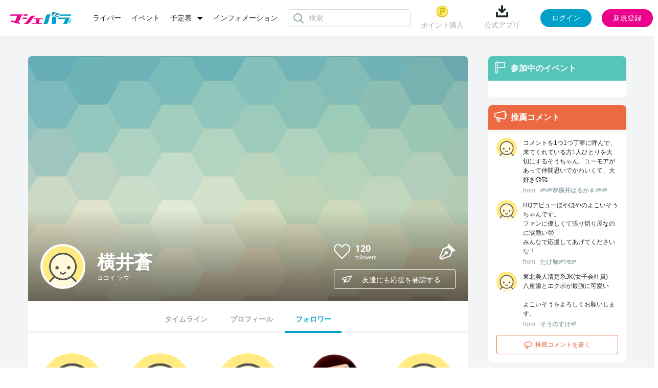

--- FILE ---
content_type: text/html; charset=UTF-8
request_url: https://www2.mache.tv/talent/yokoi-sou/follower/
body_size: 6823
content:
<!DOCTYPE html>
<html lang="ja">
<head>
<meta charset="UTF-8"/>
<title>横井蒼のフォロワー | マシェバラ</title>
<meta name="description" content="横井蒼のプロフィールページです。"/>
<meta name="keywords" content="横井蒼,マシェバラ"/>
<meta content="width=device-width, initial-scale=1.0, user-scalable=no" name="viewport"/>

<link rel="canonical" href="https://www.mache.tv/talent/yokoi-sou/follower/"/>
<link rel="icon" href="/favicon.ico?date=20161207194251" type="image/x-icon"/>
<link rel="icon" href="/favicon.ico?date=20161207194251" type="image/vnd.microsoft.icon"/>
<link rel="shortcut icon" href="/favicon.ico?date=20161207194251" type="image/x-icon"/>
<link href="/css/common.css?date=20251209113735" rel="stylesheet" type="text/css"/>
<link href="/css/modal.css?date=20240215113751" rel="stylesheet" type="text/css"/>
<link href="/css/upload.css?date=20200707025054" rel="stylesheet" type="text/css"/>
<link href="https://fonts.googleapis.com/css?family=Roboto:400,100,300,700|Roboto+Condensed:700" rel="stylesheet" type="text/css"/>
<script charset="utf-8" src="/js/jquery-2.1.4.min.js" type="text/javascript"></script> 
<script charset="utf-8" src="/js/perfect-scrollbar.jquery.js" type="text/javascript"></script> 
<script charset="utf-8" src="/js/jquery.Jcrop.js" type="text/javascript"></script> 
<script charset="utf-8" src="/js/farbtastic.js" type="text/javascript"></script> 
<script charset="utf-8" src="/js/project.js?date=20250929154115" type="text/javascript"></script> 
<script charset="utf-8" src="/js/project_sample.js" type="text/javascript"></script> 
<script charset="utf-8" src="/js/common.js?date=20251015104307" type="text/javascript"></script> 
<script charset="utf-8" src="/js/mypage.js?date=20250623152407" type="text/javascript"></script> 
<!--[if lt IE 9]>
    <script src="http://html5shim.googlecode.com/svn/trunk/html5.js"></script>
    <![endif]--> 

<script charset="utf-8" type="text/javascript">
    (function (_g) {
      // _g: globalオブジェクト(window)
      _g.inn_env = _g.inn_env || {};
      _g.inn_env.front_base = '/';
      _g.inn_env.front_api_base = '/api/';
      _g.inn_env.emitter_namespace = '/prod';
      _g.inn_env.heartbeat_interval = '20000';
      _g.inn_env.session_cookie = 'SID';
      _g.inn_env.emoji_list = ["nikoniko","heart","wink","kiss","warai","ikari","kanasi","namida","bikuri","ga-nn","dokidoki","furareta","mukimuki","ok","good","hakushu_1","hakushu_2","guu","pieace","byebye","kirakira","ase","ase_namida","dash_tameiki","zzz","bikkuri","hatena","runrun","craker","star"];
    })(window);
    </script> 
<script charset="utf-8" src="/js/variety.js?date=20240401120136" type="text/javascript"></script> 
<script charset="utf-8" src="/js/variety_mypage_account.js?date=20230530143816" type="text/javascript"></script> 
<script charset="utf-8" src="/js/scroll.js" type="text/javascript"></script> 

<!-- Google Tag Manager --> 
<script>/*<![CDATA[*/(function(w,d,s,l,i){w[l]=w[l]||[];w[l].push({'gtm.start':
new Date().getTime(),event:'gtm.js'});var f=d.getElementsByTagName(s)[0],
j=d.createElement(s),dl=l!='dataLayer'?'&l='+l:'';j.async=true;j.src=
'https://www.googletagmanager.com/gtm.js?id='+i+dl;f.parentNode.insertBefore(j,f);
})(window,document,'script','dataLayer','GTM-MZ699N2');/*]]>*/</script> 
<!-- End Google Tag Manager -->

<meta name="twitter:card" content="summary"/>
<meta name="twitter:site" content="@MacheVariety"/>
<meta name="twitter:title" content="マシェバラ 芸能人によるネット生放送＆ライブトークバラエティ"/>
<meta name="twitter:description" content="芸能人によるネット生放送＆ライブトークイベントを配信。お笑い芸人、女優、アイドル多数出演。"/>


	<meta name="twitter:image" content="https://www.mache.tv/images/img-logo-machevariety-1000.png"/>
	<meta name="twitter:url" content="https://www.mache.tv"/>
	<meta property="og:type" content="website"/>
	<meta property="og:title" content="マシェバラ 芸能人によるネット生放送＆ライブトークバラエティ"/>
	<meta property="og:url" content="https://www.mache.tv"/>
	<meta property="og:description" content="芸能人によるネット生放送＆ライブトークイベントを配信。お笑い芸人、女優、アイドル多数出演。"/>
	<meta property="og:site_name" content="マシェバラ"/>
	<meta property="og:image" content="https://www.mache.tv/images/img-logo-machevariety-1000.png"/>

</head>
<body>
<div class="l-layer l-layer--modal" id="l-layer--modal"></div>
<div class="l-layer l-layer--notification" id="l-layer--notification"></div>
<div class="l-layer l-layer--page" id="l-layer--page"> 
	
    
	<header class="site_header">
        
		<div class="inner">
			<div class="left_box">
				<div class="brand">
					<a href="/">
						<img alt="マシェバラ" height="24" src="/images/img-logo-machevariety.png" srcset="/images/img-logo-machevariety-x2.png 2x" width="121"/>
					</a>
				</div>
        	    
	<nav class="header_menu">
		<ul class="menu_list">
			<li class="list-item">
				<a href="/talent/">ライバー</a>
			</li>
			<li class="list-item">
				<a href="/event/">イベント</a>
			</li>
		<li class="list-item dropdown">
				<div class="dropdown-toggle">
					<a class="dropdown-toggle-menu">予定表</a>
				</div>
				<ul class="dropdown-menu">
					<li><a href="/program/">番組表</a></li>
					<li style="margin-top: 15px;"><a href="/realevent/schedule">リアルイベント</a></li>
				</ul>
			</li>
			<!-- <li class="list-item">
				<a href="/program/">番組表</a>
			</li> -->
			<li class="list-item">
				<a href="/info/">インフォメーション</a>
			</li>
		</ul>
	</nav>

        	    
	<div class="header_search">
		<div class="icon__loader"></div>
		<div class="search_form">
			<input type="text" class="input_search" id="common_searchBox" placeholder="検索" autocomplete="off"/>
		</div>
		<div class="search_suggest" id="common_suggestMenu">
			<div class="p-header-search__suggestMenu__inner suggest_menu">
				<div class="category">
					<div class="category_head">
						<div class="ttl">ライバー (0)</div>
					</div>
					<div class="category_body">
						<div class="not_found">
							該当のライバーが見つかりません
						</div>
					</div>
				</div>
				<div class="category">
					<div class="category_head">
						<div class="ttl">イベント (0)</div>
					</div>
					<div class="category_body">
						<div class="not_found">
							該当のイベントが見つかりません
						</div>
					</div>
				</div>
			</div>
		</div>
	</div>

			</div>
			<div class="right_box">
        	    
	
		<div class="before_login">
			<div class="header_menu">
				
					<div class="menu-item">
						<a href="/account/sns_login_modal" class="js-modal-trigger" data-modal-url="/account/sns_login_modal">
							<img src="/images/common/header_point.png" alt="ポイントのアイコン"/>
							ポイント購入
						</a>
					</div>
				
				
				<div class="menu-item download">
					<div class="name" id="download">
						<img src="/images/common/header_download.png" alt="ダウンロードのアイコン"/>
						公式アプリ
					</div>
					<div class="code">
						<div class="ttl">読み取る</div>
						<div class="image">
							<img src="/images/common/qr.png" alt="マシェバラアプリはこちらから"/>
						</div>
						<div class="close">
							<img src="/images/common/close.svg" alt="閉じる"/>
						</div>
					</div>
				</div>
			</div>
			<div class="action" id="js-login_modal" data-is_required_login="false">
				<button type="button" class="js-modal-trigger button button_login" data-modal-url="/account/sns_login_modal">ログイン</button>
				<button type="button" class="js-modal-trigger button button_regist" data-modal-url="/account/register_modal">新規登録</button>
			</div>
		</div>
	

	

	

	
	
		<div class="hidden" id="meta_flag" data-is_success="0"></div>
	

	<div class="hidden" id="modal_flags" data-production_email_check_modal_show="0" data-tc_modal_show="0" data-meta_user_delete_modal_show="0"></div>
<script>
	$(document).ready(function() {
		let modal_urls = []
		let modal_flags = $("#modal_flags").data()
		let meta_flag = $("#meta_flag").data()

		$.each(modal_flags, function(key, value) {
			if (value == 1) {
				switch (key) {
					case 'production_email_check_modal_show':
						modal_urls.push("/index/production_email_check_modal")
						break;
						
						case 'tc_modal_show':
						modal_urls.push("/index/tc_modal")
						break;

						case 'meta_user_delete_modal_show':
						let is_success = meta_flag.is_success ?? 0;
						modal_urls.push(`/index/meta_user_delete_modal?is_success_meta=` + is_success);
						break;
				
					default:
						break;
				}
			} 
		})

		macheVariety.Modal_Show_Multiple(modal_urls); 
	});
</script>

			</div>
		</div>
	</header>
   	
    

	<div class="l-block-full">
		<div class="inner">
			<div class="l-block-full__mainCol"></div>
		</div>
	</div>
	<div class="l-block-main l-block-main--2col-ctntLeft">
		<div class="inner"> 
			<div id="follower_content" class="l-block-main__content">
	<!--contentPanel - タレント詳細(フォロワー)-->
	<section class="p-ctntPanel">

		<!--talentDetail cover-->
		
<!--talentDetail cover-->
    <header class="p-talentDetail-cover">
        <div class="p-talentDetail-cover__left">
            <div class="p-talentDetail-cover__profPic">
                <div class="pic">
                    <div class="c-circlePic">
                        <img alt="" height="80" src="/images/default_prof_pic.png" width="80"/>
                    </div>
                </div>
            </div>
            <h1 class="p-talentDetail-cover__name">
              <div class="name">横井蒼</div>
              <div class="kana">ヨコイ ソウ</div>
              
            </h1>
        </div>
        <div class="p-talentDetail-cover__right">
            <ul class="p-talentDetail-cover__social">
                <div class="p-talentDetail-cover__social__followers">
                    <div class="c-followSwitch js-followSwitch yokoi-sou" id="yokoi-sou" onclick="follow_toggle(&#039;yokoi-sou&#039;, &#039;/member/change_follow&#039;)">
                        <i class="icon c-followSwitch__icon heartSwitch"></i>
                    </div>
                    <div class="followers__cnt">
                        <span class="cnt" id="cnt-yokoi-sou">120</span>
                        <span class="label">followers</span>
                    </div>
                </div>
                <div class="p-talentDetail-cover__social__link">
                    <div class="link">
                        <a href="http://x.com/hal_so6" target="_blank" title="横井蒼のTwitter">
                        	<i class="icon icon-mv-x"></i><span class="label">x</span>
                        </a>
                    </div>
                    <div class="link">
                        <a href="https://ameblo.jp/yokois6/" target="_blank" title="横井蒼のBlog">
                        	<i class="icon icon-mv-pen"></i><span class="label">Blog</span>
                        </a>
                    </div>
                </div>
            </ul>
            <div class="p-talentDetail-cover__share js-sharePopup">
                <button class="p-talentDetail-cover__share__btn c-lineBtn" type="button"><i class="icon icon-mv-airplane"></i><span class="label">友達にも応援を要請する</span></button>
                <div class="p-talentDetail-cover__share__pop">
                    <div class="pop__body">
                        <div class="pop__item">
                            <i class="icon icon-mv-twitter-xs xtwitter" onclick="window.open('https://x.com/share?text=マシェバラで横井蒼を一緒に応援しよう！%0a&amp;hashtags=サンスポレースクイーンAWARD2022&amp;url='+encodeURIComponent(location.href),'twitter-share-dialog','width=626,height=436');return false;"></i>
                        </div>
                        <div class="pop__item fb-share-button">
                            <i class="icon icon-mv-facebook-s facebook" onclick="window.open('https://www.facebook.com/sharer/sharer.php?u='+encodeURIComponent(location.href),'facebook-share-dialog','width=626,height=436');return false;"></i>
                        </div>
                    </div>
                </div>
            </div>
        </div>
        <div class="talent_cover_img">
            <img class="cover_img" alt="" src="/images/talent_default_pc.jpg"/>
        </div>
    </header>
<!--//talentDetail cover-->

<!--talentDetail nav-->
	<nav class="p-talentDetail-nav">
		<ul class="p-talentDetail-nav__list">
			<li class="p-talentDetail-nav__item  "><a href="/talent/yokoi-sou/timeline">タイムライン</a></li>
			<li class="p-talentDetail-nav__item  "><a href="/talent/yokoi-sou/">プロフィール</a></li>
			
			<li class="p-talentDetail-nav__item  is-current "><a href="/talent/yokoi-sou/follower/">フォロワー</a></li>

		</ul>
	</nav>
<!--//talentDetail nav-->

		<!--//talentDetail cover-->

		<input type="hidden" id="talent_code" value="yokoi-sou"/>
		<input type="hidden" id="url" value="/talent/load_more_followers"/>
		<input type="hidden" value="1" class="current_page follower_page"/>

		<!--contentPanel body-->
		<div class="p-ctntPanel__body">
			
			<!--follower-->
			<div id="div_follower" class="p-followers p-talentDetail-followers">

				<ul class="p-followers__list" id="follower-list">
					
	<li class="p-followers__item follower_spinner"><a class="js-modal-trigger" href="/index/member_card?male_member_id=1081957">
		<span class="pic c-circlePic"> <img alt="" height="120" src="/images/default_prof_pic.png" width="120"/>
		</span> <span class="name">りき</span>

			
	</a></li>

	<li class="p-followers__item follower_spinner"><a class="js-modal-trigger" href="/index/member_card?male_member_id=1081970">
		<span class="pic c-circlePic"> <img alt="" height="120" src="/images/default_prof_pic.png" width="120"/>
		</span> <span class="name">雪の呼吸まりな</span>

			
	</a></li>

	<li class="p-followers__item follower_spinner"><a class="js-modal-trigger" href="/index/member_card?male_member_id=1081972">
		<span class="pic c-circlePic"> <img alt="" height="120" src="/images/default_prof_pic.png" width="120"/>
		</span> <span class="name">のりのりさん</span>

			
	</a></li>

	<li class="p-followers__item follower_spinner"><a class="js-modal-trigger" href="/index/member_card?male_member_id=1061819">
		<span class="pic c-circlePic"> <img alt="" height="120" src="https://inn2sst03.blob.core.windows.net/inn/viewer_img/image_id/ea4c5af8-e129-4049-f2af-fecfab7aa666.jpg" width="120"/>
		</span> <span class="name">ふじ</span>

			
	</a></li>

	<li class="p-followers__item follower_spinner"><a class="js-modal-trigger" href="/index/member_card?male_member_id=1081975">
		<span class="pic c-circlePic"> <img alt="" height="120" src="/images/default_prof_pic.png" width="120"/>
		</span> <span class="name">そうのすけ🌱</span>

			
	</a></li>

	<li class="p-followers__item follower_spinner"><a class="js-modal-trigger" href="/index/member_card?male_member_id=1081979">
		<span class="pic c-circlePic"> <img alt="" height="120" src="/images/default_prof_pic.png" width="120"/>
		</span> <span class="name">ルナ🌙</span>

			
	</a></li>

	<li class="p-followers__item follower_spinner"><a class="js-modal-trigger" href="/index/member_card?male_member_id=1081981">
		<span class="pic c-circlePic"> <img alt="" height="120" src="/images/default_prof_pic.png" width="120"/>
		</span> <span class="name">ハル🌱</span>

			
	</a></li>

	<li class="p-followers__item follower_spinner"><a class="js-modal-trigger" href="/index/member_card?male_member_id=1081987">
		<span class="pic c-circlePic"> <img alt="" height="120" src="/images/default_prof_pic.png" width="120"/>
		</span> <span class="name">ぽよ🐼🍒</span>

			
	</a></li>

	<li class="p-followers__item follower_spinner"><a class="js-modal-trigger" href="/index/member_card?male_member_id=1081974">
		<span class="pic c-circlePic"> <img alt="" height="120" src="/images/default_prof_pic.png" width="120"/>
		</span> <span class="name">ザック🌱 🎧🫧</span>

			<span class="icon"> <i class="iconFT icon-mv-star-b"></i> <i class="iconBG icon-mv-star-b"></i>
				<span class="label">：タレント</span>
		</span>
	</a></li>

	<li class="p-followers__item follower_spinner"><a class="js-modal-trigger" href="/index/member_card?male_member_id=1047884">
		<span class="pic c-circlePic"> <img alt="" height="120" src="/images/default_prof_pic.png" width="120"/>
		</span> <span class="name">すがいらいん❄️💎</span>

			
	</a></li>

	<li class="p-followers__item follower_spinner"><a class="js-modal-trigger" href="/index/member_card?male_member_id=1081998">
		<span class="pic c-circlePic"> <img alt="" height="120" src="/images/default_prof_pic.png" width="120"/>
		</span> <span class="name">てつひこ</span>

			
	</a></li>

	<li class="p-followers__item follower_spinner"><a class="js-modal-trigger" href="/index/member_card?male_member_id=1070045">
		<span class="pic c-circlePic"> <img alt="" height="120" src="/images/default_prof_pic.png" width="120"/>
		</span> <span class="name">ygri</span>

			
	</a></li>

	<li class="p-followers__item follower_spinner"><a class="js-modal-trigger" href="/index/member_card?male_member_id=1061563">
		<span class="pic c-circlePic"> <img alt="" height="120" src="/images/default_prof_pic.png" width="120"/>
		</span> <span class="name">ゆうきっち</span>

			
	</a></li>

	<li class="p-followers__item follower_spinner"><a class="js-modal-trigger" href="/index/member_card?male_member_id=939723">
		<span class="pic c-circlePic"> <img alt="" height="120" src="/images/default_prof_pic.png" width="120"/>
		</span> <span class="name">何か腹に入れんと体温上がらない</span>

			
	</a></li>

	<li class="p-followers__item follower_spinner"><a class="js-modal-trigger" href="/index/member_card?male_member_id=1081527">
		<span class="pic c-circlePic"> <img alt="" height="120" src="/images/default_prof_pic.png" width="120"/>
		</span> <span class="name">みね🌱</span>

			
	</a></li>

	<li class="p-followers__item follower_spinner"><a class="js-modal-trigger" href="/index/member_card?male_member_id=1042437">
		<span class="pic c-circlePic"> <img alt="" height="120" src="https://inn2sst03.blob.core.windows.net/inn/male_profile/profile_image_id/68eee278-9c98-42cf-a603-3c330a000007.JPG" width="120"/>
		</span> <span class="name">🐰🦄🪄︎︎🏝🍺🦉🎀🍈⛸️彩菜🌻🐈 🍅🍒💋🥕💖🍠🐙❄️🤍</span>

			
	</a></li>

	<li class="p-followers__item follower_spinner"><a class="js-modal-trigger" href="/index/member_card?male_member_id=926436">
		<span class="pic c-circlePic"> <img alt="" height="120" src="/images/default_prof_pic.png" width="120"/>
		</span> <span class="name">Sin1</span>

			
	</a></li>

	<li class="p-followers__item follower_spinner"><a class="js-modal-trigger" href="/index/member_card?male_member_id=954154">
		<span class="pic c-circlePic"> <img alt="" height="120" src="/images/default_prof_pic.png" width="120"/>
		</span> <span class="name">オルタナ</span>

			
	</a></li>

	<li class="p-followers__item follower_spinner"><a class="js-modal-trigger" href="/index/member_card?male_member_id=1054706">
		<span class="pic c-circlePic"> <img alt="" height="120" src="https://inn2sst03.blob.core.windows.net/inn/viewer_img/image_id/adf725a3-6395-4ebf-d30a-88223fceda1d.jpg" width="120"/>
		</span> <span class="name">はしもっちゃん</span>

			
	</a></li>

	<li class="p-followers__item follower_spinner"><a class="js-modal-trigger" href="/index/member_card?male_member_id=1052286">
		<span class="pic c-circlePic"> <img alt="" height="120" src="/images/default_prof_pic.png" width="120"/>
		</span> <span class="name">らんちぁ🌱</span>

			
	</a></li>

				</ul>

				<div id="loader-holder-follower" class="c-loader-box js-infiniteLoader">
					<div id="load-follower" class="c-loader-spinner c-loader--inline"></div>
				</div>
			</div>
		</div>
	</section>
</div>
			<div class="l-block-main__side">
  <!--sideLiveBox-->
  
  <!--//sideLiveBox-->

  <!--sideBox event-->
  <aside class="p-sideBox p-sideBox--event">
  <header class="p-sideBox__header p-sideBox__header--green">
    <i class="icon icon-mv-flag"></i>
    <h2 class="label">参加中のイベント</h2>
  </header>
  <div class="p-sideBox__body">
    <nav>
      <ul class="c-eventList">
        
      </ul>
    </nav>
  </div>
</aside>
  <!--//sideBox event-->

  <!--sideBox recommend-->
  <aside class="p-sideBox p-sideBox--recommend">
	<header class="p-sideBox__header p-sideBox__header--orange">
		<i class="icon icon-mv-megaphone"></i>
		<h2 class="label">推薦コメント</h2>
	</header>
	<div class="p-sideBox__body">
		<div class="c-commentList js-commentList">
			<ul class="c-commentList__list">
				<!--デフォルトでは５件表示。「もっとみる」クリックでパネルが伸びて10件表示に変更-->
				
					<li class="c-commentList__item">
						<p class="c-commentList__comment">
							<span class="comment">コメントを1つ1つ丁寧に呼んで、来てくれている方1人ひとりを大切にするそうちゃん。ユーモアがあって仲間思いでかわいくて、大好き💞🥰</span>
							<span class="from">from</span>
							<span class="name">🌱🌱🌸横井はるか🌷🌱🌱</span>
						</p>
						<div class="c-commentList__profPic">
							<a href="/Index/member_card?male_member_id=1079177" class=" js-modal-trigger" style="text-decoration: none;">
								<span class="c-circlePic">
									<img alt="🌱🌱🌸横井はるか🌷🌱🌱のプロフィール画像" height="40" src="/images/default_prof_pic.png" width="40"/>
								</span>
							</a>
						</div>
					</li>
				
					<li class="c-commentList__item">
						<p class="c-commentList__comment">
							<span class="comment">RQデビューほやほやのよこいそうちゃんです。<br />
ファンに優しくて張り切り屋なのに涙脆い🥺<br />
みんなで応援してあげてくださいな！</span>
							<span class="from">from</span>
							<span class="name">たけ🐔ቻﾝቺቻ</span>
						</p>
						<div class="c-commentList__profPic">
							<a href="/Index/member_card?male_member_id=1035573" class=" js-modal-trigger" style="text-decoration: none;">
								<span class="c-circlePic">
									<img alt="たけ🐔ቻﾝቺቻのプロフィール画像" height="40" src="/images/default_prof_pic.png" width="40"/>
								</span>
							</a>
						</div>
					</li>
				
					<li class="c-commentList__item">
						<p class="c-commentList__comment">
							<span class="comment">東北美人清楚系JK(女子会社員)<br />
八重歯とエクボが最強に可愛い<br />
<br />
よこいそうをよろしくお願いします。<br />
</span>
							<span class="from">from</span>
							<span class="name">そうのすけ🌱</span>
						</p>
						<div class="c-commentList__profPic">
							<a href="/Index/member_card?male_member_id=1081975" class=" js-modal-trigger" style="text-decoration: none;">
								<span class="c-circlePic">
									<img alt="そうのすけ🌱のプロフィール画像" height="40" src="/images/default_prof_pic.png" width="40"/>
								</span>
							</a>
						</div>
					</li>
				
			</ul>
			<div class="c-commentList__moreLink">
				<a href="#">もっとみる</a>
			</div>
			<!-- ADelaCruz INNR_VARIETY-219, INNR_VARIETY-220 bug fix start -->
			
			
				<button class="js-modal-trigger c-lineBtn c-lineBtn--recommendAdd" data-modal-url="/account/sns_login_modal">
					<i class="icon icon-mv-megaphone"></i><span class="label">推薦コメントを書く</span>
				</button>
			
			<!-- ADelaCruz INNR_VARIETY-219, INNR_VARIETY-220 bug fix end -->
		</div>
	</div>
</aside>
  <!--//sideBox recommend-->

  <!--sideBox relatedTalent-->
  <aside class="p-sideBox p-sideBox--relatedTalent">
  <header class="p-sideBox__header p-sideBox__header--blue">
    <i class="icon icon-mv-relation"></i>
    <h2 class="label">関連タレント</h2>
  </header>
  <div class="p-sideBox__body">
    <div class="c-relatedTalent">
      <ul class="c-relatedTalent__list">
        
          <li class="c-relatedTalent__item">
            <div class="c-relatedTalent__name">
              <a href="/talent/ogura-emiru/">小倉えみる</a>
            </div>
            <div class="c-relatedTalent__profPic">
              <a href="/talent/ogura-emiru/" style="text-decoration:none;">
	              <span class="c-circlePic">
	              	<img height="40" width="40" alt="小倉えみるのプロフィール画像" src="/images/default_prof_pic.png"/>
	              </span>
              </a>
            </div>
            <div class="c-relatedTalent__follower">
            	<span class="cnt" id="cnt-ogura-emiru">23</span>
              	<span class="label">followers</span>
            </div>
            <div class="c-relatedTalent__followBtn c-followSwitch js-followSwitch  ogura-emiru" id="ogura-emiru" onclick="follow_toggle(&#039;ogura-emiru&#039;,&#039;/member/change_follow&#039;, &#039;talent&#039;)">
                  <i class="icon c-followSwitch__icon"></i>
            </div>
          </li>
        
          <li class="c-relatedTalent__item">
            <div class="c-relatedTalent__name">
              <a href="/talent/yamada-karen/">山田かれん</a>
            </div>
            <div class="c-relatedTalent__profPic">
              <a href="/talent/yamada-karen/" style="text-decoration:none;">
	              <span class="c-circlePic">
	              	<img height="40" width="40" alt="山田かれんのプロフィール画像" src="/images/default_prof_pic.png"/>
	              </span>
              </a>
            </div>
            <div class="c-relatedTalent__follower">
            	<span class="cnt" id="cnt-yamada-karen">24</span>
              	<span class="label">followers</span>
            </div>
            <div class="c-relatedTalent__followBtn c-followSwitch js-followSwitch  yamada-karen" id="yamada-karen" onclick="follow_toggle(&#039;yamada-karen&#039;,&#039;/member/change_follow&#039;, &#039;talent&#039;)">
                  <i class="icon c-followSwitch__icon"></i>
            </div>
          </li>
        
      </ul>
    </div>
  </div>
</aside>
  <!--//sideBox relatedTalent-->
</div>
		</div>
	</div>
	<div class="p-pageScrollUp" id="pageScrollUp"> <i class="icon icon-mv-arrow2-up"></i> </div>
	
	<footer class="site_footer">
		<div class="inner">
			<nav class="footer_menu">
				<ul class="menu_list">
					<li class="list-item"> <a href="/About/rule/">利用規約</a> </li>
					<li class="list-item"> <a href="/privacypolicy/">プライバシーポリシー</a> </li>
					<li class="list-item"> <a href="/transaction/">特定商取引</a> </li>
					<li class="list-item"> <a href="/recommendation/">推奨環境</a> </li>
					<li class="list-item"> <a href="/company/">運営会社</a> </li>
					<li class="list-item"> <a href="/faq/">FAQ</a> </li>
					<li class="list-item"> <a href="/collaboration/television/">コラボレーション</a> </li>
					<li class="list-item"> <a href="/realevent/schedule">リアルイベント</a> </li>
					<li class="list-item"> <a href="/contact/">お問い合わせ</a> </li>
			</ul>
				<div class="social_list">
					<div class="list-item twitter">
						<a href="https://twitter.com/MacheVariety" target="_blank">
							<img src="/images/common/footer_x.png" alt="マシェバラ公式Xアカウント"/>
						</a>
					</div>
					<div class="list-item youtube">
						<a href="https://www.youtube.com/user/machetv" target="_blank">
							<img src="/images/common/footer_youtube.png" alt="マシェバラ公式Youtubeアカウント"/>
						</a>
					</div>
				</div>
			</nav>
			<div class="brand">
				<a href="/" class="logo">
					<img alt="マシェバラ" height="20" src="/images/common/footer_brand.png"/>
				</a>
				<small class="copyright">2007 - 2026 &copy; Macherie Variety </small>
			</div>
		</div>
	</footer>

</div>
</body>
</html>